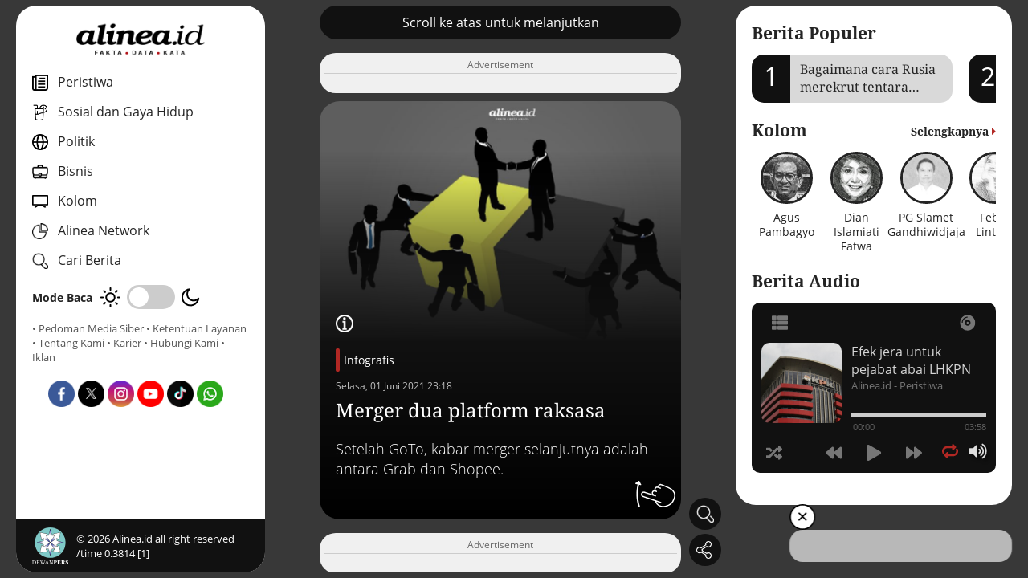

--- FILE ---
content_type: text/html; charset=UTF-8
request_url: https://www.alinea.id/infografis/merger-dua-platform-raksasa-b2c4u93Ed
body_size: 73506
content:
<!DOCTYPE html>
<html lang="id">

<head>
  <meta charset="UTF-8">
  <meta name="viewport" content="width=device-width, initial-scale=1.0">
  <meta http-equiv="Content-Type" content="text/html; charset=utf-8" />
  <title>Merger dua platform raksasa</title>
  <meta name="author" content="Alinea" />
  <meta name="description" content="Setelah GoTo, kabar merger selanjutnya adalah antara Grab dan Shopee." />
  <meta name="keywords" content="Fakta, Data, Kata, Alinea" />
  <meta name="robots" content="index,follow"/>
  <meta name="googlebot" content="index,follow"/>
  <meta name="googlebot-news" content="index,follow" />
  <meta name="google-site-verification" content="A8U6Au2Sw8AJbKpWwZt8ltEdtGQnnobcdjsEQmttmts" />
  <meta name="format-detection" content="telephone=no" />
  <meta name="thumbnail" content="https://www.alinea.id/assets/img/share.png" />
  <link rel="icon" href="https://www.alinea.id/assets/img/favicon.ico" type="image/x-icon">

  <link rel="shortcut icon" href="https://www.alinea.id/assets/img/favicon.ico" type="image/x-icon">
  <meta property="og:image" content="https://www.alinea.id/assets/img/favicon.ico">
  <link rel="apple-touch-icon" sizes="180x180" href="https://www.alinea.id/assets/img/favicon.ico">


  <!-- CANONICAL -->
  <link rel="canonical" href="https://www.alinea.id/infografis/merger-dua-platform-raksasa-b2c4u93Ed" />
  <!-- RSS & FEED -->
  <link rel="alternate" title="Berita Alinea.id Rss Feed" href="https://www.alinea.id/rss" type="application/rss+xml" />
    <!-- AMP -->
    <link rel="amphtml" href="https://www.alinea.id/amp/infografis/merger-dua-platform-raksasa-b2c4u93Ed" />
  
  <!-- FACEBOOK -->
  <meta property="fb:pages" content="1624817954226397" />
  <meta property="fb:app_id" content="1487263541341671" />
  <meta property="og:type" content="article" />
  <meta property="og:url" content="https://www.alinea.id/infografis/merger-dua-platform-raksasa-b2c4u93Ed" />
  <meta property="og:title" content="Merger dua platform raksasa" />
  <meta property="og:image" content="https://static.alinea.id/2021/06/01/110291/merger-dua-platform-raksasa-c7l6UosVRb.jpg" />
  <meta property="og:site_name" content="https://www.alinea.id" />
  <meta property="og:description" content="Setelah GoTo, kabar merger selanjutnya adalah antara Grab dan Shopee." />
  <meta property="article:author" content="https://www.facebook.com/alineadotid" />
  <meta property="article:publisher" content="https://www.facebook.com/alineadotid" />
  <meta property="og:image:width" content="600">
  <meta property="og:image:height" content="315">
  <!-- TWITTER-->
  <meta name="twitter:card" content="summary_large_image" />
  <meta name="twitter:site" content="@alineaid" />
  <meta name="twitter:creator" content="@alineaid">
  <meta name="twitter:title" content="Merger dua platform raksasa" />
  <meta name="twitter:description" content="Setelah GoTo, kabar merger selanjutnya adalah antara Grab dan Shopee." />
  <meta name="twitter:image:src" content="https://static.alinea.id/2021/06/01/110291/merger-dua-platform-raksasa-c7l6UosVRb.jpg" />
  <link rel="stylesheet" href="https://www.alinea.id/assets/plugin/swiperjs/swiper-bundle.min.css" /> 
  <!-- Right Player  -->
  <link rel="stylesheet" href="https://www.alinea.id/assets/audio-player/css/perfect-scrollbar.css" media="all">
  <link rel="stylesheet" href="https://www.alinea.id/assets/audio-player/css/_global.css" media="all">
  <link rel="stylesheet" href="https://www.alinea.id/assets/audio-player/css/art-narrow.css" media="all">
  <link rel="stylesheet" href="https://www.alinea.id/assets/css/app.css?v=001-a" />

  <script type="application/ld+json">
  {
      "@context": "https://schema.org",
      "@type": "Organization", 
      "name": "Alinea ID",
      "alternateName": "alinea",
      "description": "Fakta, Data, Kata",
      "url": "https://www.alinea.id",
      "image": {
          "@type": "ImageObject",
          "url": "https://www.alinea.id/assets/img/share.png",
          "width": 600,
          "height": 315
        },
      "logo": {
              "@type": "ImageObject",
              "url": "https://www.alinea.id/assets/img/logo.png",
              "width": 394,
              "height": 106
      },
      "address": {
          "@type": "PostalAddress",
          "addressLocality": "Jakarta, Indonesia",
          "streetAddress": "Gedung Office Citadel Unit G Jl. Dewi Sartika No.3, RT.11/RW.7, Cililitan Kec. Kramat Jati, Kota Jakarta Timur 13640 Indonesia"
      },
      "email": "hi@alinea.id",
      "telephone": "+6221 7193701",
      "sameAs": [
          "https://www.facebook.com/AlineadotID",
          "https://twitter.com/AlineadotID",
          "https://instagram.com/AlineadotID",
          "https://www.youtube.com/channel/UCaF55vCkmll2wOOv6Q62BGg"
      ]
  }
  </script>
  <script type="application/ld+json">  
  {
      "@context":"http://schema.org",
      "@type":"WebSite",
      "url":"https://www.alinea.id",
      "potentialAction":{
          "@type":"SearchAction",
          "target":"https://www.alinea.id/search?q={search_term_string}",
          "query-input":"required name=search_term_string"
      }
  }
  </script>

  <!-- Google Tag Manager -->
  <script>(function(w,d,s,l,i){w[l]=w[l]||[];w[l].push({'gtm.start':
  new Date().getTime(),event:'gtm.js'});var f=d.getElementsByTagName(s)[0],
  j=d.createElement(s),dl=l!='dataLayer'?'&l='+l:'';j.async=true;j.src=
  'https://www.googletagmanager.com/gtm.js?id='+i+dl;f.parentNode.insertBefore(j,f);
  })(window,document,'script','dataLayer','GTM-TJJZVRK');</script>
  <!-- End Google Tag Manager -->

  <!-- NOTIF -->
  <link rel="manifest" href="https://www.alinea.id/manifest.json" />   
  <script src="https://cdn.onesignal.com/sdks/OneSignalSDK.js" async></script>
  <script>
      var OneSignal = window.OneSignal || [];
      OneSignal.push(["init", {
      appId: "eb61d41a-1672-43d9-a352-a4daec55a271", 
      autoRegister: false,
      notifyButton: {
      enable: false 
      },
      promptOptions: {
      actionMessage: "Dapatkan Info terbaru dengan aktifkan notifikasi Alinea.id",
      acceptButtonText: "Ya",
      cancelButtonText: "Lain Kali"
      },
      welcomeNotification: {
      "title": "Alinea.id",
      "message": "Terima kasih sudah mengaktifkan notifikasi",
      }
      }]);
          OneSignal.push(function() {
          OneSignal.showHttpPrompt();
      });
  </script>
  <script async src='https://propsid.b-cdn.net/gpt/alinea.js' ></script>

</head>


<body class="">
  
<!-- Google Tag Manager (noscript) -->
<noscript><iframe src="https://www.googletagmanager.com/ns.html?id=GTM-TJJZVRK" height="0" width="0" style="display:none;visibility:hidden"></iframe></noscript>
<!-- End Google Tag Manager (noscript) -->

<div class="webcontainer">
    
    <section class="sideleft">
    <div class="sidewrap">
    <div class="navclose">
      <img src="https://www.alinea.id/assets/img/icon-close-white.png" alt="close icon">
    </div>
      <div class="navmenu">
        <div class="logo"><a href="https://www.alinea.id"><img src="https://www.alinea.id/assets/img/logo.png" alt="logo"></a></div>
        <div class="navmenu__body">
          <nav class="nav">
            <ul>
              
              <li>
                <a href="https://www.alinea.id/peristiwa"><img src="https://www.alinea.id/assets/img/icon-nav-peristiwa.png" alt="kanal peristiwa" class="navicon"> <span>Peristiwa</span></a>          
              </li>

              <li>
                <a href="https://www.alinea.id/gaya-hidup"><img src="https://www.alinea.id/assets/img/icon-nav-sosial.png" alt="kanal sosial gaya hidup" class="navicon"> <span>Sosial dan Gaya Hidup</span></a>          
              </li>

              <li>
                <a href="https://www.alinea.id/politik"><img src="https://www.alinea.id/assets/img/icon-nav-politik.png" alt="kanal politik" class="navicon"> <span>Politik</span></a>          
              </li>

              <li>
                <a href="https://www.alinea.id/bisnis"><img src="https://www.alinea.id/assets/img/icon-nav--ekonomi.png" alt="kanal bisnis" class="navicon"> <span>Bisnis </span></a>          
              </li>

              <li>
                <a href="https://www.alinea.id/kolom"><img src="https://www.alinea.id/assets/img/icon-nav-kolom.png" alt="kanal kolom" class="navicon"> <span>Kolom</span></a>          
              </li>

              <li class="networks-link">
                <a><img src="https://www.alinea.id/assets/img/icon-nav-network.png" alt="jejaring alinea" class="navicon"> <span>Alinea Network</span></a>          
                <div class="networks">
                  <ul>
                    <li><a href="https://tek.id" target="_blank"><img src="https://www.alinea.id/assets/img/network-tek.id.png" alt="tek.id"></a></li>
                    <li><a href="https://jurnaljabar.id" target="_blank"><img src="https://www.alinea.id/assets/img/network-jurnal-jabar.png" alt="jurnaljabar.id"></a></li>
                    <li><a href="https://jatimpos.id" target="_blank"><img src="https://www.alinea.id/assets/img/network-jatimpos.png" alt="jatimpos.id"></a></li>
                    <li><a href="https://posjateng.id" target="_blank"><img src="https://www.alinea.id/assets/img/network-posjateng.png" alt="posjateng.id"></a></li>
                  </ul>
                </div>
              </li>

              <li class="js-cari">
                <a><img src="https://www.alinea.id/assets/img/icon-cari.png" alt="icon pencarian" class="navicon"> <span>Cari Berita</span></a>          
              </li>


            </ul>


          </nav>

          <div class="mode">
            <span>Mode Baca</span>
            <div class="mode__switch">
              <!-- day  -->
              <span class="mode__day"><img src="https://www.alinea.id/assets/img/mode-day.png" alt="mode"></span> 
              <!-- switch  -->
              <div class="checkbox-switch">
                <input type="checkbox" id="switch">
                <label for="switch"></label>
              </div>
              <!-- night  -->
              <span class="mode__night"><img src="https://www.alinea.id/assets/img/mode-night.png" alt="mode"></span>            
              
            </div>
          </div>

          <div class="footlink">
            <a href="https://www.alinea.id/mediasiber">• Pedoman Media Siber</a>
            <a href="https://www.alinea.id/ketentuanlayanan">• Ketentuan Layanan</a>
            <a href="https://www.alinea.id/about">• Tentang Kami</a>
            <a href="https://www.alinea.id/karir">• Karier</a>
            <a href="https://www.alinea.id/contact">• Hubungi Kami</a>
            <a href="https://ads.alinea.id">• Iklan</a>
          </div>
          
          <div class="sosmedlist">
            <ul>
              <li><a href="https://www.facebook.com/alineadotid" target="_blank"><img src="https://www.alinea.id/assets/img/icon-sosmed-fb.png" alt="fb"><span style="display:none">Facebook</span></a></li>
              <li><a href="https://x.com/alineadotid" target="_blank"><img src="https://www.alinea.id/assets/img/icon-sosmed-x.png" alt="fb"><span style="display:none">X</span></a></li>
              <li><a href="https://www.instagram.com/alineadotid/" target="_blank"><img src="https://www.alinea.id/assets/img/icon-sosmed-ig.png" alt="fb"><span style="display:none">Instagram</span></a></li>
              <li><a href="https://www.youtube.com/@alineaid" target="_blank"><img src="https://www.alinea.id/assets/img/icon-sosmed-yt.png" alt="fb"><span style="display:none">Youtube</span></a></li>
              <li><a href="https://www.tiktok.com/@alineadotid?lang=id-ID" target="_blank"><img src="https://www.alinea.id/assets/img/icon-sosmed-tt.png" alt="fb"><span style="display:none">Tiktok</span></a></li>
              <li><a href="https://whatsapp.com/channel/0029VaiIX5hEquiN0Y45m23p" target="_blank"><img src="https://www.alinea.id/assets/img/icon-sosmed-wa.png" alt="fb"><span style="display:none">WA Channel</span></a></li>
            </ul>
          </div>

        </div>
      
      
        <footer>
          <div class="logodewan"><img src="https://www.alinea.id/assets/img/logo-dewanpers.png" alt="dewan pers"></div>
                    <div class="copyright">&copy; <span id="tahunini"></span> Alinea.id all right reserved /time 0.3814 [1]</div>
        </footer>

      </div>
    </div>
  </section>

<div class="caripop">
  <form action="https://www.alinea.id/search" method="get">
  <div class="caripop__overlay"></div>
  <div class="caripop__content">
    <div class="cariform">
      <div class="cariform__input"><input type="text" placeholder="Cari Berita / Artikel" name="q"></div>
      <div class="cariform__button"><button type="submit"><img src="https://www.alinea.id/assets/img/icon-cari.png" alt="img"></button></div>
      <div class="cariform__close"><img src="https://www.alinea.id/assets/img/icon-close-white.png" alt="close icon"></div>
    </div>
  </div>
  </form>
</div>
    
    <main class="maincontent longcontent">
    <div id="hap-wrapper"></div>
    <div class="maincontent__inner">
        <!-- ==== Card config ==== -->
        <div class="static">
            <div class="static__inner">

                <!-- Scroll Untuk Lanjut Label-->
                <div class="swiper-slide section-autoheight">
                    <div class="xswiper xswiper-fullwidth">
                    <div class="xswiper__content">
                        <div class="btn-black">Scroll ke atas untuk melanjutkan</div> 
                    </div>
                    </div>
                </div>

                <div class="swiper-slide section-ads " id="adsdetail1" style="border-radius:20px;">
                    <div class="xswiper__content">
                        <div class="xswiper--bg">
                            <div class="ads-v2">
                            <!-- image ads here  -->
                            </div>
                        </div>
                    </div>
                </div>


        
                                    
                    
                                            <div class="xswiper xswiper--detail ">
    <div class="xswiper__content">
        <a class="xswiper__pic">
                    <div class="xswiper__picwrap">
                <img src="https://www.alinea.id/assets/img/template/card/card2.png" srcset="https://static.alinea.id//2021/06/01/110291/merger-dua-platform-raksasa-64j6ToApZ5.jpg" loading="lazy" alt="Ilustrasi Alinea.id/Bagus Priyo." />
            </div>
        </a>
        <div class="xswiper__text">
            
            <div class="detailcaption">
                <div class="detailcaption__icon"><img src="https://www.alinea.id/assets/img/icon-caption.png" alt="icon caption"></div>
                <div class="detailcaption__text">
                <span>Ilustrasi Alinea.id/Bagus Priyo.</span>
                </div>
            </div> 
            
            <div class="ornamen">
                <div class="orn1"></div>
                <div class="orn2"></div>
                <div class="orn3"></div>
                <div class="orn4"></div>
                <div class="orn5"></div>
            </div>

            <div class="kategori">
                <a href="https://www.alinea.id/infografis">Infografis</a> 
                <div class="frontdate">Selasa, 01 Juni 2021 23:18</div>
            </div>
            <a class="xswiper__info">
                <h1 class="xswiper__title">Merger dua platform raksasa</h1>
            </a>
            <div class="xswiper__summary">
                Setelah GoTo, kabar merger selanjutnya adalah antara Grab dan Shopee.
            </div>
        </div>
        <div class="floaticon floaticon--swipevz floaticon--detail">
            <img src="https://www.alinea.id/assets/img/icon-swipe-up.png" alt="swipe">
        </div>
        <div class="xswiper__icon">
       
        </div>
    </div>
</div>                    
                    <div class="swiper-slide section-ads" id="adsdetail2" style="border-radius:20px;">
                        <div class="xswiper__content">
                            <div class="xswiper--bg">
                                <div class="ads-v2">
                                <!-- image ads here  -->
                                </div>
                            </div>
                        </div>
                    </div>

                    
                    <div class="static__slide xswiper--bg ">
                        <p>Dua platform raksasa Gojek dan Tokopedia telah mengumumkan aksi merger keduanya. Setelah perundingan sekitar empat bulan, kedua aplikasi bercorak hijau ini akhirnya sepakat bergabung dan membentuk entitas bersama bernama GoTo.</p>

<p>Di sisi lain, dengan adanya GoTo praktis akan membuat persaingan bisnis digital di Indonesia akan semakin mengerucut. Sebab, dalam ekosistem ekonomi digital nasional nantinya hanya akan menyisakan pemain-pemain besar saja, seperti GoTo, Shopee, serta kolaborasi usaha dari Grab, Ovo, dan EMTEK. Dominasi tiga konglomerasi ini akan menyulitkan perusahaan lain untuk berkembang.</p>

<p>&quot;Dampak negatifnya, penguasaan pasar dilakukan oleh tiga grup besar. Perusahaan selain tiga grup ini akan sulit masuk. Karena pemilik modal akan lebih melirik perusahaan yang sudah besar,&quot; jelas Kepala Center of Innovation and Digital Economy Indef Nailul Huda, kepada&nbsp;<em>Alinea.id</em>, melalui sambungan telepon, Sabtu (29/5).</p>

<p>Setelah GoTo, santer terdengar merger selanjutnya akan terjadi antara Grab dan Shopee. <em>Alinea.id mengulas peluang merger kedua platform besar itu&nbsp;dalam artikel <a href="https://www.alinea.id/bisnis/setelah-goto-akankah-perkawinan-grab-shopee-terwujud-b2c3l93Du">ini.</a></em></p>

<p><img alt="Ilustrasi Alinea.id/Bagus Priyo." src="https://img.alinea.id/img/library/library-2021-03/images/bisnis/goto-01.jpg" style="width: 100%;" /></p>


                        <div class="adsdetail3" id="adsdetail3">
                            <!-- ads here  -->
                        </div>

                    </div>

                    

                    <div class="static__slide">
                        <div class="artikelend">
    <div class="artikelend__body">
        <div class="written__reporter">
                <div class="reporter">
            <div class="reporter__left">
            <div class="reporter__pic">
                <img src="https://static.alinea.id/author/qonita-azzahra-kDGKYM7EfY.jpg" alt="img">
            </div>
            <div class="reporter__text">
                <div class="reporter__nama">Qonita Azzahra</div>
                                                      <div class="reporter__position">Reporter</div>
                                              </div>
            </div>
            <div class="reporter__right">
            <a class="reporter__more" href="https://www.alinea.id/me/qonita-azzahra">Artikel lainnya</a>
            </div>
        </div>
            
         
        </div>
        <div class="written__editor">
        <div class="reporter">
            <div class="reporter__left">
            <div class="reporter__pic">
                <img src="https://static.alinea.id/author/kartika-runiasari-tHjCaBlnO3.jpg" alt="img">
            </div>
            <div class="reporter__text">
                <div class="reporter__nama">Kartika Runiasari</div>
                                  <div class="reporter__position">Editor</div>
                            </div>
            </div>
            <div class="reporter__right">
            <a class="reporter__more" href="https://www.alinea.id/me/kartika-runiasari">Artikel lainya</a>
            </div>
        </div>
        </div>
    </div>
</div>                    </div>

                    <div class="swiper-slide section-ads" id="adsdetail4" style="border-radius:20px;">
                        <div class="xswiper__content">
                            <div class="xswiper--bg">
                                <div class="ads-v2">
                                <!-- image ads here  -->
                                </div>
                            </div>
                        </div>
                    </div>

                    <div class="static__slide">
                        <div class="tag">
    <h2 class="section-title">Tag Terkait</h2>
    <div class="tag__row">
                    <a href="https://www.alinea.id/tag/merger-dan-akuisisi" class="tag__col">
            <h3>#Merger dan akuisisi</h3>
            </a>
                    <a href="https://www.alinea.id/tag/tokopedia" class="tag__col">
            <h3>#Tokopedia</h3>
            </a>
                    <a href="https://www.alinea.id/tag/gojek" class="tag__col">
            <h3>#GoJek</h3>
            </a>
                    <a href="https://www.alinea.id/tag/goto" class="tag__col">
            <h3>#GoTo</h3>
            </a>
                    <a href="https://www.alinea.id/tag/shopee" class="tag__col">
            <h3>#Shopee</h3>
            </a>
                    <a href="https://www.alinea.id/tag/grab" class="tag__col">
            <h3>#Grab</h3>
            </a>
                    <a href="https://www.alinea.id/tag/digital" class="tag__col">
            <h3>#digital</h3>
            </a>
            </div>
</div>                    </div>



                    <div class="static__slide bg-yellow">
                        <div class="followsosmed">
  <div class="followsosmed__desc">
    <p><strong>Untuk informasi menarik lainnya,</strong><br/> <i>follow</i> akun media sosial Alinea.id</p>
  </div>

  <div class="sosmedlist">
    <ul>
      <li><a href="https://www.facebook.com/alineadotid" target="_blank"><img src="https://www.alinea.id/assets/img/icon-sosmed-fb.png" alt="fb"><span style="display:none">Facebook</span></a></li>
      <li><a href="https://x.com/alineadotid" target="_blank"><img src="https://www.alinea.id/assets/img/icon-sosmed-x.png" alt="fb"><span style="display:none">X</span></a></li>
      <li><a href="https://www.instagram.com/alineadotid/" target="_blank"><img src="https://www.alinea.id/assets/img/icon-sosmed-ig.png" alt="fb"><span style="display:none">Instagram</span></a></li>
      <li><a href="https://www.youtube.com/@alineaid" target="_blank"><img src="https://www.alinea.id/assets/img/icon-sosmed-yt.png" alt="fb"><span style="display:none">Youtube</span></a></li>
      <li><a href="https://www.tiktok.com/@alineadotid?lang=id-ID" target="_blank"><img src="https://www.alinea.id/assets/img/icon-sosmed-tt.png" alt="fb"><span style="display:none">Tiktok</span></a></li>
      <li><a href="https://whatsapp.com/channel/0029VaiIX5hEquiN0Y45m23p" target="_blank"><img src="https://www.alinea.id/assets/img/icon-sosmed-wa.png" alt="fb"><span style="display:none">WA Channel</span></a></li>
    </ul>
  </div>

  
</div>                    </div>


                    <div class="swiper-slide section-ads" id="adsdetail5" style="border-radius:20px;">
                        <div class="xswiper__content">
                            <div class="xswiper--bg">
                                <div class="ads-v2">
                                <!-- image ads here  -->
                                </div>
                            </div>
                        </div>
                    </div>
                    

                                        <div class="static__slide">
                        <div class="terkait">
  <h2 class="section-title">Berita Terkait</h2>
  <div class="terkait__row">
                <div class="box1">
        <div class="box1__img">
          <a href="https://www.alinea.id/bisnis/ct-pastikan-tak-menggabungkan-allo-bank-dengan-bank-mega-b2fdo9A3S">
            <img src="https://static.alinea.id//2022/01/11/132057/ct-pastikan-tak-akan-menggabungkan-allow-bank-dengan-bank-mega-qwXMxB4Mx9.jpg" alt="img">
          </a>
        </div>
        <div class="box1__title">
          <div class="frontdate">
            <a class="colormain" href="https://www.alinea.id/bisnis">Bisnis</a> - 
            Selasa, 11 Januari 2022 15:28
          </div>
          <a href="https://www.alinea.id/bisnis/ct-pastikan-tak-menggabungkan-allo-bank-dengan-bank-mega-b2fdo9A3S">
            <h3>CT pastikan tak akan menggabungkan Allo Bank dengan Bank Mega</h3>
          </a>
        </div>
      </div>
                      <div class="box1">
        <div class="box1__img">
          <a href="https://www.alinea.id/bisnis/menkominfo-setujui-merger-indosat-dan-hutchison-3-b2fdh9AtY">
            <img src="https://static.alinea.id//2022/01/04/131453/menkominfo-setujui-merger-indosat-dan-hutchison-3-UKE0KWVFE9.jpg" alt="img">
          </a>
        </div>
        <div class="box1__title">
          <div class="frontdate">
            <a class="colormain" href="https://www.alinea.id/bisnis">Bisnis</a> - 
            Selasa, 04 Januari 2022 18:51
          </div>
          <a href="https://www.alinea.id/bisnis/menkominfo-setujui-merger-indosat-dan-hutchison-3-b2fdh9AtY">
            <h3>Menkominfo setujui merger Indosat dan Hutchison 3</h3>
          </a>
        </div>
      </div>
                      <div class="box1">
        <div class="box1__img">
          <a href="https://www.alinea.id/bisnis/merger-indosat-dan-tri-peluang-investor-raih-cuan-di-2022-b2cFD9Al1">
            <img src="https://static.alinea.id//2021/12/30/130933/merger-indosat-dan-tri-peluang-investor-raih-cuan-di-awal-2022-9F3TtdZ8IH.jpg" alt="img">
          </a>
        </div>
        <div class="box1__title">
          <div class="frontdate">
            <a class="colormain" href="https://www.alinea.id/bisnis">Bisnis</a> - 
            Rabu, 29 Desember 2021 22:47
          </div>
          <a href="https://www.alinea.id/bisnis/merger-indosat-dan-tri-peluang-investor-raih-cuan-di-2022-b2cFD9Al1">
            <h3>Merger Indosat dan Tri, peluang investor raih cuan di awal 2022</h3>
          </a>
        </div>
      </div>
                      <div class="box1">
        <div class="box1__img">
          <a href="https://www.alinea.id/bisnis/setelah-goto-akankah-perkawinan-grab-shopee-terwujud-b2c3l93Du">
            <img src="https://static.alinea.id//2021/05/31/110247/setelah-goto-akankah-perkawinan-grab-shopee-terwujud-nA2AkRm779.jpg" alt="img">
          </a>
        </div>
        <div class="box1__title">
          <div class="frontdate">
            <a class="colormain" href="https://www.alinea.id/bisnis">Bisnis</a> - 
            Senin, 31 Mei 2021 18:05
          </div>
          <a href="https://www.alinea.id/bisnis/setelah-goto-akankah-perkawinan-grab-shopee-terwujud-b2c3l93Du">
            <h3>Setelah GoTo, akankah perkawinan Grab-Shopee terwujud?</h3>
          </a>
        </div>
      </div>
            </div>
</div>                    </div>
                    
                     
                
            </div>
            <!-- Add Pagination -->
                        <div class="sharethis">
                <div class="sharethis__inner">
                    <div class="sharethis__overlay"></div>
                    <div class="sharethis__wrap">
                        <div class="sharethis__top">Bagikan : </div>
                        <div class="sharethis__close">&times;</div>
                        <div class="sharethis__bottom">
                            <div class="sosmedlist">
                                <ul>
                                                                    <li class="share_fb" data-id="110291" data-url="https://www.alinea.id/infografis/merger-dua-platform-raksasa-b2c4u93Ed" data-title="Merger dua platform raksasa" ><img src="https://www.alinea.id/assets/img/icon-sosmed-fb.png" alt="fb"><span style="display:none">Facebook</span></li>
                                    <li class="share_xx" data-id="110291" data-url="https://www.alinea.id/infografis/merger-dua-platform-raksasa-b2c4u93Ed" data-title="Merger dua platform raksasa" ><img src="https://www.alinea.id/assets/img/icon-sosmed-x.png" alt="fb"><span style="display:none">X</span></li>
                                    <li class="share_ln" data-id="110291" data-url="https://www.alinea.id/infografis/merger-dua-platform-raksasa-b2c4u93Ed" data-title="Merger dua platform raksasa" ><img src="https://www.alinea.id/assets/img/icon-sosmed-linkedin.png" alt="fb"><span style="display:none">Linkedin</span></li>
                                    <li class="share_wa" data-id="110291" data-url="https://www.alinea.id/infografis/merger-dua-platform-raksasa-b2c4u93Ed" data-title="Merger dua platform raksasa" ><img src="https://www.alinea.id/assets/img/icon-sosmed-wa.png" alt="fb"><span style="display:none">WA</span></li> 
                                    <li class="copylink" data-id="110291" data-url="https://www.alinea.id/infografis/merger-dua-platform-raksasa-b2c4u93Ed" data-title="Merger dua platform raksasa"><a><img src="https://www.alinea.id/assets/img/icon-sosmed-copylink.png" alt="copylink"><span style="display:none">Copy Link</span></a></li>
                                </ul>
                            </div>
                        </div>
                    </div>
                </div>
            </div>
        </div>

        <!-- Add Navigation Arrows -->
        
        <!-- Floating Button  -->
        <div class="floatmenu">
                        <div class="carifloating">
                <div class="xsicon js-cari floatmenu__box">
                    <div class="xsicon__img"><img src="https://www.alinea.id/assets/img/icon-cari.png" alt="cari"></div>
                </div>
            </div>
            <div class="sharefloating">
                <div class="xsicon js-sharethis floatmenu__box">
                    <div class="xsicon__img"><img src="https://www.alinea.id/assets/img/icon-bagikan.png" alt="bagikan"></div>
                </div>
            </div>
        </div>

        <div class="js-popup">
            <div class="popup-content">
                <span class="close-btn">&times;</span>
                <div class="xoverflow-html"><!-- clicked xoverflow html goes here --></div>
            </div>
        </div>

    </div>


    <div class="mobilemenu">
        <div class="mobilemenu__wrap">
            <nav class="mobilemenu__nav">
            <ul>
                <li><div class="menuicon menuicon-burger"><img src="https://www.alinea.id/assets/img/icon-menu.png" alt="home"></div></li>
                <li><div class="menuicon menuicon-home"><a href="https://www.alinea.id"><img src="https://www.alinea.id/assets/img/icon-home.png" alt="home"></a></div></li>
                <li><div class="menuicon menuicon-audio"><img src="https://www.alinea.id/assets/img/icon-podcast.png" alt="home"></div></li>
            </ul>
            </nav>
        </div>
    </div>

  </main>

    
    <aside class="sideright">
    <div class="sidewrap">
    <div class="navclose">
      <img src="https://www.alinea.id/assets/img/icon-close-white.png" alt="close icon">
    </div>
          <div class="section-popular sr-section">
        <h2 class="headline__title c-black">Berita Populer</h2>
        <div class="section-popular__slider">
          <div class="popular-swiper swiper-container">
            <div class="swiper-wrapper">
                          <div class="swiper-slide">
                <a href="https://www.alinea.id/peristiwa/bagaimana-cara-rusia-merekrut-tentara-bayaran-b2nrf9RTJ" class="popslider">
                  <div class="popslider__number">1</div>
                  <h3 class="popslider__title">
                    <div class="max2line">Bagaimana cara Rusia merekrut tentara bayaran?</div>
                  </h3>
                </a>
              </div>
                          <div class="swiper-slide">
                <a href="https://www.alinea.id/peristiwa/krisis-ekonomi-indonesia-bisa-terjadi-pada-2026-dan-2027-b2nzx9SgO" class="popslider">
                  <div class="popslider__number">2</div>
                  <h3 class="popslider__title">
                    <div class="max2line">Krisis ekonomi Indonesia bisa terjadi pada 2026 dan 2027</div>
                  </h3>
                </a>
              </div>
                          <div class="swiper-slide">
                <a href="https://www.alinea.id/bisnis/berkuasa-satu-dekade-kelebihan-dan-kekurangan-jokowi-b2kCS9QwX" class="popslider">
                  <div class="popslider__number">3</div>
                  <h3 class="popslider__title">
                    <div class="max2line">Berkuasa satu dekade, kelebihan dan kekurangan Jokowi</div>
                  </h3>
                </a>
              </div>
                          <div class="swiper-slide">
                <a href="https://www.alinea.id/peristiwa/apa-yang-terjadi-jika-ijazah-jokowi-terbukti-palsu-b2nme9RzH" class="popslider">
                  <div class="popslider__number">4</div>
                  <h3 class="popslider__title">
                    <div class="max2line">Apa yang terjadi jika ijazah Jokowi terbukti palsu?</div>
                  </h3>
                </a>
              </div>
                          <div class="swiper-slide">
                <a href="https://www.alinea.id/gaya-hidup/aku-baca-broken-strings-karena-viral-dan-aku-tidak-siap-b2pOe9Sh2" class="popslider">
                  <div class="popslider__number">5</div>
                  <h3 class="popslider__title">
                    <div class="max2line">Aku baca Broken Strings karena viral, dan aku tidak siap</div>
                  </h3>
                </a>
              </div>
                        </div>
          </div>
        </div>
      </div>
    
          <div class="section-kolom sr-section">
        <h2 class="headline__title c-black">
          <span>Kolom</span>
          <a class="morefloatright" href="https://www.alinea.id/kolom"> <span>Selengkapnya</span> <i class="fas fa-caret-right"></i></a>
        </h2>
        <div class="section-kolom__slider">
          <div class="kolom-swiper swiper-container">
            <div class="swiper-wrapper">
                                    <div class="swiper-slide">
                        <a href="https://www.alinea.id/me/agus-pambagyo" class="kolomslider">
                        <div class="kolomslider__pic"><img src="https://static.alinea.id//author/agus-pambagyo-iaeUZLufqy.jpg" alt="Agus Pambagyo"></div>
                        <div class="kolomslider__name">Agus Pambagyo</div>
                        </a>
                    </div>

                                    <div class="swiper-slide">
                        <a href="https://www.alinea.id/me/dian-islamiati-fatwa" class="kolomslider">
                        <div class="kolomslider__pic"><img src="https://static.alinea.id//author/dian-islamiati-fatwa-9HuVJOG4fY.jpg" alt="Dian Islamiati Fatwa"></div>
                        <div class="kolomslider__name">Dian Islamiati Fatwa</div>
                        </a>
                    </div>

                                    <div class="swiper-slide">
                        <a href="https://www.alinea.id/me/pg-slamet-gandhiwidjaja" class="kolomslider">
                        <div class="kolomslider__pic"><img src="https://static.alinea.id//author/pg-slamet-gandhiwidjaja-NlntP.jpg" alt="PG Slamet Gandhiwidjaja"></div>
                        <div class="kolomslider__name">PG Slamet Gandhiwidjaja</div>
                        </a>
                    </div>

                                    <div class="swiper-slide">
                        <a href="https://www.alinea.id/me/febby-lintang" class="kolomslider">
                        <div class="kolomslider__pic"><img src="https://static.alinea.id//author/febby-lintang-wkGppZlXkF.jpg" alt=" Febby Lintang"></div>
                        <div class="kolomslider__name"> Febby Lintang</div>
                        </a>
                    </div>

                                    <div class="swiper-slide">
                        <a href="https://www.alinea.id/me/chappy-hakim" class="kolomslider">
                        <div class="kolomslider__pic"><img src="https://static.alinea.id//author/chappy-hakim-8L8HC2ZdvF.jpg" alt="Chappy Hakim"></div>
                        <div class="kolomslider__name">Chappy Hakim</div>
                        </a>
                    </div>

                                    <div class="swiper-slide">
                        <a href="https://www.alinea.id/me/muhammad-iqbal" class="kolomslider">
                        <div class="kolomslider__pic"><img src="https://static.alinea.id//author/muhammad-iqbal-WIGUjCINcB.jpg" alt=" Muhammad Iqbal"></div>
                        <div class="kolomslider__name"> Muhammad Iqbal</div>
                        </a>
                    </div>

                                    <div class="swiper-slide">
                        <a href="https://www.alinea.id/me/fithra-faisal-hastiadi" class="kolomslider">
                        <div class="kolomslider__pic"><img src="https://static.alinea.id//author/fithra-faisal-hastiadi-kqRCPey9Rh.jpg" alt="Fithra Faisal Hastiadi"></div>
                        <div class="kolomslider__name">Fithra Faisal Hastiadi</div>
                        </a>
                    </div>

                                    <div class="swiper-slide">
                        <a href="https://www.alinea.id/me/tauhid-nur-azhar" class="kolomslider">
                        <div class="kolomslider__pic"><img src="https://static.alinea.id//author/tauhid-nur-azhar-KvY78rlgap.jpg" alt="Tauhid Nur Azhar"></div>
                        <div class="kolomslider__name">Tauhid Nur Azhar</div>
                        </a>
                    </div>

                                    <div class="swiper-slide">
                        <a href="https://www.alinea.id/me/acep-iwan-saidi" class="kolomslider">
                        <div class="kolomslider__pic"><img src="https://static.alinea.id//author/acep-iwan-saidi-w82R599cm3.jpg" alt="Acep Iwan Saidi"></div>
                        <div class="kolomslider__name">Acep Iwan Saidi</div>
                        </a>
                    </div>

                                    <div class="swiper-slide">
                        <a href="https://www.alinea.id/me/rusdianto" class="kolomslider">
                        <div class="kolomslider__pic"><img src="https://static.alinea.id//author/rusdianto-KJPxIij4HW.jpg" alt="Rusdianto"></div>
                        <div class="kolomslider__name">Rusdianto</div>
                        </a>
                    </div>

                 
          
            </div>
          
            
          </div>


        </div>
      </div>
          
<!-- ================================================================================================================================  -->
<div class="section-audio sr-section">
  <h2 class="headline__title c-black">Berita Audio</h2> 

  <!-- player code -->
  <div id="hap-wrapper2" class="hap-art-narrow hap-art-narrow-dark">

    <div class="hap-player-outer">

      <div class="hap-wrapper-inner">

        <div class="hap-playlist-holder">

          <div class="hap-playlist-filter-msg"><span>NOTHING FOUND!</span></div>

          <div class="hap-bottom-bar">

            <input class="hap-search-filter" type="text" placeholder="Search..">

            <button type="button" class="hap-sort-alpha hap-btn-reset hap-contr-btn">
              <span class="hap-btn hap-btn-sort-alpha-up" data-tooltip="Title sort desc">
                <svg role="img" viewBox="0 0 448 512">
                  <path
                    d="M16 160h48v304a16 16 0 0 0 16 16h32a16 16 0 0 0 16-16V160h48c14.21 0 21.38-17.24 11.31-27.31l-80-96a16 16 0 0 0-22.62 0l-80 96C-5.35 142.74 1.78 160 16 160zm400 128H288a16 16 0 0 0-16 16v32a16 16 0 0 0 16 16h56l-61.26 70.45A32 32 0 0 0 272 446.37V464a16 16 0 0 0 16 16h128a16 16 0 0 0 16-16v-32a16 16 0 0 0-16-16h-56l61.26-70.45A32 32 0 0 0 432 321.63V304a16 16 0 0 0-16-16zm31.06-85.38l-59.27-160A16 16 0 0 0 372.72 32h-41.44a16 16 0 0 0-15.07 10.62l-59.27 160A16 16 0 0 0 272 224h24.83a16 16 0 0 0 15.23-11.08l4.42-12.92h71l4.41 12.92A16 16 0 0 0 407.16 224H432a16 16 0 0 0 15.06-21.38zM335.61 144L352 96l16.39 48z">
                  </path>
                </svg>
              </span>
              <span class="hap-btn hap-btn-sort-alpha-down" data-tooltip="Title sort asc">
                <svg role="img" viewBox="0 0 448 512">
                  <path
                    d="M176 352h-48V48a16 16 0 0 0-16-16H80a16 16 0 0 0-16 16v304H16c-14.19 0-21.36 17.24-11.29 27.31l80 96a16 16 0 0 0 22.62 0l80-96C197.35 369.26 190.22 352 176 352zm240-64H288a16 16 0 0 0-16 16v32a16 16 0 0 0 16 16h56l-61.26 70.45A32 32 0 0 0 272 446.37V464a16 16 0 0 0 16 16h128a16 16 0 0 0 16-16v-32a16 16 0 0 0-16-16h-56l61.26-70.45A32 32 0 0 0 432 321.63V304a16 16 0 0 0-16-16zm31.06-85.38l-59.27-160A16 16 0 0 0 372.72 32h-41.44a16 16 0 0 0-15.07 10.62l-59.27 160A16 16 0 0 0 272 224h24.83a16 16 0 0 0 15.23-11.08l4.42-12.92h71l4.41 12.92A16 16 0 0 0 407.16 224H432a16 16 0 0 0 15.06-21.38zM335.61 144L352 96l16.39 48z">
                  </path>
                </svg>
              </span>
            </button>
            <button type="button" class="hap-playlist-close hap-btn-reset hap-contr-btn" data-tooltip="Back">
              <svg role="img" viewBox="0 0 448 512">
                <path
                  d="M190.5 66.9l22.2-22.2c9.4-9.4 24.6-9.4 33.9 0L441 239c9.4 9.4 9.4 24.6 0 33.9L246.6 467.3c-9.4 9.4-24.6 9.4-33.9 0l-22.2-22.2c-9.5-9.5-9.3-25 .4-34.3L311.4 296H24c-13.3 0-24-10.7-24-24v-32c0-13.3 10.7-24 24-24h287.4L190.9 101.2c-9.8-9.3-10-24.8-.4-34.3z">
                </path>
              </svg>
            </button>

          </div>

          <div class="hap-playlist-inner">
            <div class="hap-playlist-content"></div>
          </div>
         
        </div>

        <div class="hap-player-holder">

          <div class="hap-top-bar">

            <button type="button" class="hap-playlist-toggle hap-btn-reset hap-contr-btn" data-tooltip="Playlist">
              <svg role="img" viewBox="0 0 512 512">
                <path
                  d="M149.333 216v80c0 13.255-10.745 24-24 24H24c-13.255 0-24-10.745-24-24v-80c0-13.255 10.745-24 24-24h101.333c13.255 0 24 10.745 24 24zM0 376v80c0 13.255 10.745 24 24 24h101.333c13.255 0 24-10.745 24-24v-80c0-13.255-10.745-24-24-24H24c-13.255 0-24 10.745-24 24zM125.333 32H24C10.745 32 0 42.745 0 56v80c0 13.255 10.745 24 24 24h101.333c13.255 0 24-10.745 24-24V56c0-13.255-10.745-24-24-24zm80 448H488c13.255 0 24-10.745 24-24v-80c0-13.255-10.745-24-24-24H205.333c-13.255 0-24 10.745-24 24v80c0 13.255 10.745 24 24 24zm-24-424v80c0 13.255 10.745 24 24 24H488c13.255 0 24-10.745 24-24V56c0-13.255-10.745-24-24-24H205.333c-13.255 0-24 10.745-24 24zm24 264H488c13.255 0 24-10.745 24-24v-80c0-13.255-10.745-24-24-24H205.333c-13.255 0-24 10.745-24 24v80c0 13.255 10.745 24 24 24z">
                </path>
              </svg>
            </button>

            <div class="hap-top-bar-controls-right">

              <button type="button" class="hap-lyrics-toggle hap-btn-reset hap-contr-btn" data-tooltip="Lyrics">
                <svg viewBox="0 0 512 512">
                  <path
                    d="M464 32H48C21.49 32 0 53.49 0 80v352c0 26.51 21.49 48 48 48h416c26.51 0 48-21.49 48-48V80c0-26.51-21.49-48-48-48zm-6 400H54a6 6 0 0 1-6-6V86a6 6 0 0 1 6-6h404a6 6 0 0 1 6 6v340a6 6 0 0 1-6 6zm-42-92v24c0 6.627-5.373 12-12 12H204c-6.627 0-12-5.373-12-12v-24c0-6.627 5.373-12 12-12h200c6.627 0 12 5.373 12 12zm0-96v24c0 6.627-5.373 12-12 12H204c-6.627 0-12-5.373-12-12v-24c0-6.627 5.373-12 12-12h200c6.627 0 12 5.373 12 12zm0-96v24c0 6.627-5.373 12-12 12H204c-6.627 0-12-5.373-12-12v-24c0-6.627 5.373-12 12-12h200c6.627 0 12 5.373 12 12zm-252 12c0 19.882-16.118 36-36 36s-36-16.118-36-36 16.118-36 36-36 36 16.118 36 36zm0 96c0 19.882-16.118 36-36 36s-36-16.118-36-36 16.118-36 36-36 36 16.118 36 36zm0 96c0 19.882-16.118 36-36 36s-36-16.118-36-36 16.118-36 36-36 36 16.118 36 36z">
                  </path>
                </svg>
              </button>

              <button type="button" class="hap-video-toggle hap-btn-reset hap-contr-btn" data-tooltip="Video">
                <svg viewBox="0 0 576 512">
                  <path fill="currentColor"
                    d="M336.2 64H47.8C21.4 64 0 85.4 0 111.8v288.4C0 426.6 21.4 448 47.8 448h288.4c26.4 0 47.8-21.4 47.8-47.8V111.8c0-26.4-21.4-47.8-47.8-47.8zm189.4 37.7L416 177.3v157.4l109.6 75.5c21.2 14.6 50.4-.3 50.4-25.8V127.5c0-25.4-29.1-40.4-50.4-25.8z">
                  </path>
                </svg>
              </button>
              

              <button type="button" class="hap-playback-rate-toggle hap-btn-reset hap-contr-btn" data-tooltip="Speed">
                <svg viewBox="0 0 496 512">
                  <path
                    d="M248 8C111 8 0 119 0 256s111 248 248 248 248-111 248-248S385 8 248 8zM88 256H56c0-105.9 86.1-192 192-192v32c-88.2 0-160 71.8-160 160zm160 96c-53 0-96-43-96-96s43-96 96-96 96 43 96 96-43 96-96 96zm0-128c-17.7 0-32 14.3-32 32s14.3 32 32 32 32-14.3 32-32-14.3-32-32-32z">
                  </path>
                </svg>
              </button>
 

            </div>

          </div>

          <div class="hap-player-thumb-wrapper">
            <div class="hap-player-thumb"></div>

           

          </div>

          <div class="hap-player-bottom">

            <div class="hap-info">
              <div class="hap-player-title"></div>
              <div class="hap-player-artist"></div>
            </div>

            <div class="hap-seekbar">
              <div class="hap-progress-bg">
                <div class="hap-progress-level"></div>
              </div>
            </div>

            <div class="hap-media-time-wrap">
              <div class="hap-media-time-current">0:00</div>
              <div class="hap-media-time-total">0:00</div>
            </div>
            <div class="hap-media-time-ad">Advertising will end in&nbsp;<span></span></div>

            

          </div>

          <div class="hap-player-controls">

            <div class="hap-player-controls-left">

              <button type="button" class="hap-random-toggle hap-btn-reset hap-contr-btn">
                <span class="hap-btn hap-btn-random-off" data-tooltip="Shuffle off">
                  <svg role="img" viewBox="0 0 512 512">
                    <path
                      d="M504.971 359.029c9.373 9.373 9.373 24.569 0 33.941l-80 79.984c-15.01 15.01-40.971 4.49-40.971-16.971V416h-58.785a12.004 12.004 0 0 1-8.773-3.812l-70.556-75.596 53.333-57.143L352 336h32v-39.981c0-21.438 25.943-31.998 40.971-16.971l80 79.981zM12 176h84l52.781 56.551 53.333-57.143-70.556-75.596A11.999 11.999 0 0 0 122.785 96H12c-6.627 0-12 5.373-12 12v56c0 6.627 5.373 12 12 12zm372 0v39.984c0 21.46 25.961 31.98 40.971 16.971l80-79.984c9.373-9.373 9.373-24.569 0-33.941l-80-79.981C409.943 24.021 384 34.582 384 56.019V96h-58.785a12.004 12.004 0 0 0-8.773 3.812L96 336H12c-6.627 0-12 5.373-12 12v56c0 6.627 5.373 12 12 12h110.785c3.326 0 6.503-1.381 8.773-3.812L352 176h32z">
                    </path>
                  </svg>
                </span>
                <span class="hap-btn hap-btn-random-on hap-contr-btn-hover" data-tooltip="Shuffle on">
                  <svg role="img" viewBox="0 0 512 512">
                    <path
                      d="M504.971 359.029c9.373 9.373 9.373 24.569 0 33.941l-80 79.984c-15.01 15.01-40.971 4.49-40.971-16.971V416h-58.785a12.004 12.004 0 0 1-8.773-3.812l-70.556-75.596 53.333-57.143L352 336h32v-39.981c0-21.438 25.943-31.998 40.971-16.971l80 79.981zM12 176h84l52.781 56.551 53.333-57.143-70.556-75.596A11.999 11.999 0 0 0 122.785 96H12c-6.627 0-12 5.373-12 12v56c0 6.627 5.373 12 12 12zm372 0v39.984c0 21.46 25.961 31.98 40.971 16.971l80-79.984c9.373-9.373 9.373-24.569 0-33.941l-80-79.981C409.943 24.021 384 34.582 384 56.019V96h-58.785a12.004 12.004 0 0 0-8.773 3.812L96 336H12c-6.627 0-12 5.373-12 12v56c0 6.627 5.373 12 12 12h110.785c3.326 0 6.503-1.381 8.773-3.812L352 176h32z">
                    </path>
                  </svg>
                </span>
              </button>
              

            </div>

            <div class="hap-player-controls-center">
              <button type="button" class="hap-prev-toggle hap-btn-reset hap-contr-btn">
                <svg role="img" viewBox="0 0 512 512">
                  <path
                    d="M11.5 280.6l192 160c20.6 17.2 52.5 2.8 52.5-24.6V96c0-27.4-31.9-41.8-52.5-24.6l-192 160c-15.3 12.8-15.3 36.4 0 49.2zm256 0l192 160c20.6 17.2 52.5 2.8 52.5-24.6V96c0-27.4-31.9-41.8-52.5-24.6l-192 160c-15.3 12.8-15.3 36.4 0 49.2z">
                  </path>
                </svg>
              </button>
              <button type="button" class="hap-playback-toggle hap-btn-reset hap-contr-btn">
                <span class="hap-btn hap-btn-play">
                  <svg role="img" viewBox="0 0 448 512">
                    <path
                      d="M424.4 214.7L72.4 6.6C43.8-10.3 0 6.1 0 47.9V464c0 37.5 40.7 60.1 72.4 41.3l352-208c31.4-18.5 31.5-64.1 0-82.6z">
                    </path>
                  </svg>
                </span>
                <span class="hap-btn hap-btn-pause">
                  <svg role="img" viewBox="0 0 448 512">
                    <path
                      d="M144 479H48c-26.5 0-48-21.5-48-48V79c0-26.5 21.5-48 48-48h96c26.5 0 48 21.5 48 48v352c0 26.5-21.5 48-48 48zm304-48V79c0-26.5-21.5-48-48-48h-96c-26.5 0-48 21.5-48 48v352c0 26.5 21.5 48 48 48h96c26.5 0 48-21.5 48-48z">
                    </path>
                  </svg>
                </span>
              </button>
              <button type="button" class="hap-next-toggle hap-btn-reset hap-contr-btn">
                <svg role="img" viewBox="0 0 512 512">
                  <path
                    d="M500.5 231.4l-192-160C287.9 54.3 256 68.6 256 96v320c0 27.4 31.9 41.8 52.5 24.6l192-160c15.3-12.8 15.3-36.4 0-49.2zm-256 0l-192-160C31.9 54.3 0 68.6 0 96v320c0 27.4 31.9 41.8 52.5 24.6l192-160c15.3-12.8 15.3-36.4 0-49.2z">
                  </path>
                </svg>
              </button>
            </div>

            <div class="hap-player-controls-right">
              <!--
                <button type="button" class="hap-range-toggle hap-btn-reset hap-contr-btn" data-tooltip="AB loop">
                    <svg style="height:26px;" viewBox="0 0 24 24"><path d="M12.516 8.016v4.219l3.469 2.109-0.703 1.219-4.266-2.578v-4.969h1.5zM21 10.125h-6.797l2.766-2.813q-2.063-2.063-4.945-2.086t-4.945 1.992q-0.844 0.844-1.453 2.273t-0.609 2.602 0.609 2.602 1.453 2.273 2.297 1.453 2.625 0.609 2.648-0.609 2.32-1.453q2.016-2.016 2.016-4.875h2.016q0 3.703-2.625 6.281-2.625 2.625-6.375 2.625t-6.375-2.625q-2.625-2.578-2.625-6.258t2.625-6.305q1.078-1.078 2.93-1.852t3.398-0.773 3.398 0.773 2.93 1.852l2.719-2.813v7.125z"></path></svg>
                </button>
                -->

              <button type="button" class="hap-loop-toggle hap-btn-reset hap-contr-btn">
                <span class="hap-btn hap-btn-loop-playlist hap-contr-btn-hover" data-tooltip="Loop playlist">
                  <svg role="img" viewBox="0 0 512 512">
                    <path
                      d="M493.544 181.463c11.956 22.605 18.655 48.4 18.452 75.75C511.339 345.365 438.56 416 350.404 416H192v47.495c0 22.475-26.177 32.268-40.971 17.475l-80-80c-9.372-9.373-9.372-24.569 0-33.941l80-80C166.138 271.92 192 282.686 192 304v48h158.875c52.812 0 96.575-42.182 97.12-94.992.155-15.045-3.17-29.312-9.218-42.046-4.362-9.185-2.421-20.124 4.8-27.284 4.745-4.706 8.641-8.555 11.876-11.786 11.368-11.352 30.579-8.631 38.091 5.571zM64.005 254.992c.545-52.81 44.308-94.992 97.12-94.992H320v47.505c0 22.374 26.121 32.312 40.971 17.465l80-80c9.372-9.373 9.372-24.569 0-33.941l-80-80C346.014 16.077 320 26.256 320 48.545V96H161.596C73.44 96 .661 166.635.005 254.788c-.204 27.35 6.495 53.145 18.452 75.75 7.512 14.202 26.723 16.923 38.091 5.57 3.235-3.231 7.13-7.08 11.876-11.786 7.22-7.16 9.162-18.098 4.8-27.284-6.049-12.735-9.374-27.001-9.219-42.046z">
                    </path>
                  </svg>
                </span>
                <span class="hap-btn hap-btn-loop-single hap-contr-btn-hover" data-tooltip="Loop single">
                  <svg role="img" viewBox="0 0 512 512">
                    <path
                      d="M493.544 181.463c11.956 22.605 18.655 48.4 18.452 75.75C511.339 345.365 438.56 416 350.404 416H192v47.495c0 22.475-26.177 32.268-40.971 17.475l-80-80c-9.372-9.373-9.372-24.569 0-33.941l80-80C166.138 271.92 192 282.686 192 304v48h158.875c52.812 0 96.575-42.182 97.12-94.992.155-15.045-3.17-29.312-9.218-42.046-4.362-9.185-2.421-20.124 4.8-27.284 4.745-4.706 8.641-8.555 11.876-11.786 11.368-11.352 30.579-8.631 38.091 5.571zM64.005 254.992c.545-52.81 44.308-94.992 97.12-94.992H320v47.505c0 22.374 26.121 32.312 40.971 17.465l80-80c9.372-9.373 9.372-24.569 0-33.941l-80-80C346.014 16.077 320 26.256 320 48.545V96H161.596C73.44 96 .661 166.635.005 254.788c-.204 27.35 6.495 53.145 18.452 75.75 7.512 14.202 26.723 16.923 38.091 5.57 3.235-3.231 7.13-7.08 11.876-11.786 7.22-7.16 9.162-18.098 4.8-27.284-6.049-12.735-9.374-27.001-9.219-42.046zm163.258 44.535c0-7.477 3.917-11.572 11.573-11.572h15.131v-39.878c0-5.163.534-10.503.534-10.503h-.356s-1.779 2.67-2.848 3.738c-4.451 4.273-10.504 4.451-15.666-1.068l-5.518-6.231c-5.342-5.341-4.984-11.216.534-16.379l21.72-19.939c4.449-4.095 8.366-5.697 14.42-5.697h12.105c7.656 0 11.749 3.916 11.749 11.572v84.384h15.488c7.655 0 11.572 4.094 11.572 11.572v8.901c0 7.477-3.917 11.572-11.572 11.572h-67.293c-7.656 0-11.573-4.095-11.573-11.572v-8.9z">
                    </path>
                  </svg>
                </span>
                <span class="hap-btn hap-btn-loop-off" data-tooltip="Loop off">
                  <svg role="img" viewBox="0 0 512 512">
                    <path
                      d="M493.544 181.463c11.956 22.605 18.655 48.4 18.452 75.75C511.339 345.365 438.56 416 350.404 416H192v47.495c0 22.475-26.177 32.268-40.971 17.475l-80-80c-9.372-9.373-9.372-24.569 0-33.941l80-80C166.138 271.92 192 282.686 192 304v48h158.875c52.812 0 96.575-42.182 97.12-94.992.155-15.045-3.17-29.312-9.218-42.046-4.362-9.185-2.421-20.124 4.8-27.284 4.745-4.706 8.641-8.555 11.876-11.786 11.368-11.352 30.579-8.631 38.091 5.571zM64.005 254.992c.545-52.81 44.308-94.992 97.12-94.992H320v47.505c0 22.374 26.121 32.312 40.971 17.465l80-80c9.372-9.373 9.372-24.569 0-33.941l-80-80C346.014 16.077 320 26.256 320 48.545V96H161.596C73.44 96 .661 166.635.005 254.788c-.204 27.35 6.495 53.145 18.452 75.75 7.512 14.202 26.723 16.923 38.091 5.57 3.235-3.231 7.13-7.08 11.876-11.786 7.22-7.16 9.162-18.098 4.8-27.284-6.049-12.735-9.374-27.001-9.219-42.046z">
                    </path>
                  </svg>
                </span>

              </button>

              <div class="hap-volume-wrapper">
                <button type="button" class="hap-volume-toggle hap-btn-reset hap-contr-btn hap-volume-toggable"
                  data-tooltip="Volume">
                  <span class="hap-btn hap-btn-volume-up">
                    <svg role="img" viewBox="0 0 576 512">
                      <path
                        d="M215.03 71.05L126.06 160H24c-13.26 0-24 10.74-24 24v144c0 13.25 10.74 24 24 24h102.06l88.97 88.95c15.03 15.03 40.97 4.47 40.97-16.97V88.02c0-21.46-25.96-31.98-40.97-16.97zm233.32-51.08c-11.17-7.33-26.18-4.24-33.51 6.95-7.34 11.17-4.22 26.18 6.95 33.51 66.27 43.49 105.82 116.6 105.82 195.58 0 78.98-39.55 152.09-105.82 195.58-11.17 7.32-14.29 22.34-6.95 33.5 7.04 10.71 21.93 14.56 33.51 6.95C528.27 439.58 576 351.33 576 256S528.27 72.43 448.35 19.97zM480 256c0-63.53-32.06-121.94-85.77-156.24-11.19-7.14-26.03-3.82-33.12 7.46s-3.78 26.21 7.41 33.36C408.27 165.97 432 209.11 432 256s-23.73 90.03-63.48 115.42c-11.19 7.14-14.5 22.07-7.41 33.36 6.51 10.36 21.12 15.14 33.12 7.46C447.94 377.94 480 319.54 480 256zm-141.77-76.87c-11.58-6.33-26.19-2.16-32.61 9.45-6.39 11.61-2.16 26.2 9.45 32.61C327.98 228.28 336 241.63 336 256c0 14.38-8.02 27.72-20.92 34.81-11.61 6.41-15.84 21-9.45 32.61 6.43 11.66 21.05 15.8 32.61 9.45 28.23-15.55 45.77-45 45.77-76.88s-17.54-61.32-45.78-76.86z">
                      </path>
                    </svg>
                  </span>
                  <span class="hap-btn hap-btn-volume-down">
                    <svg role="img" viewBox="0 0 384 512">
                      <path
                        d="M215.03 72.04L126.06 161H24c-13.26 0-24 10.74-24 24v144c0 13.25 10.74 24 24 24h102.06l88.97 88.95c15.03 15.03 40.97 4.47 40.97-16.97V89.02c0-21.47-25.96-31.98-40.97-16.98zm123.2 108.08c-11.58-6.33-26.19-2.16-32.61 9.45-6.39 11.61-2.16 26.2 9.45 32.61C327.98 229.28 336 242.62 336 257c0 14.38-8.02 27.72-20.92 34.81-11.61 6.41-15.84 21-9.45 32.61 6.43 11.66 21.05 15.8 32.61 9.45 28.23-15.55 45.77-45 45.77-76.88s-17.54-61.32-45.78-76.87z">
                      </path>
                    </svg>
                  </span>
                  <span class="hap-btn hap-btn-volume-off">
                    <svg role="img" viewBox="0 0 640 512">
                      <path
                        d="M633.82 458.1l-69-53.33C592.42 360.8 608 309.68 608 256c0-95.33-47.73-183.58-127.65-236.03-11.17-7.33-26.18-4.24-33.51 6.95-7.34 11.17-4.22 26.18 6.95 33.51 66.27 43.49 105.82 116.6 105.82 195.58 0 42.78-11.96 83.59-33.22 119.06l-38.12-29.46C503.49 318.68 512 288.06 512 256c0-63.09-32.06-122.09-85.77-156.16-11.19-7.09-26.03-3.8-33.12 7.41-7.09 11.2-3.78 26.03 7.41 33.13C440.27 165.59 464 209.44 464 256c0 21.21-5.03 41.57-14.2 59.88l-39.56-30.58c3.38-9.35 5.76-19.07 5.76-29.3 0-31.88-17.53-61.33-45.77-76.88-11.58-6.33-26.19-2.16-32.61 9.45-6.39 11.61-2.16 26.2 9.45 32.61 11.76 6.46 19.12 18.18 20.4 31.06L288 190.82V88.02c0-21.46-25.96-31.98-40.97-16.97l-49.71 49.7L45.47 3.37C38.49-2.05 28.43-.8 23.01 6.18L3.37 31.45C-2.05 38.42-.8 48.47 6.18 53.9l588.36 454.73c6.98 5.43 17.03 4.17 22.46-2.81l19.64-25.27c5.41-6.97 4.16-17.02-2.82-22.45zM32 184v144c0 13.25 10.74 24 24 24h102.06l88.97 88.95c15.03 15.03 40.97 4.47 40.97-16.97V352.6L43.76 163.84C36.86 168.05 32 175.32 32 184z">
                      </path>
                    </svg>
                  </span>
                </button>
                <div class="hap-volume-seekbar hap-volume-vertical">
                  <div class="hap-volume-bg">
                    <div class="hap-volume-level"></div>
                  </div>
                </div>
              </div>

            </div>

          </div>
        </div>

      </div>

     
      <div class="hap-pwd-holder">
        <div class="hap-pwd-holder-inner">
          <div class="hap-pwd-data">
            <div class="hap-pwd-title">This content is private</div>
            <div class="hap-pwd-box">
              <div class="hap-pwd-field-wrap"><input type="password" class="hap-pwd-field hap-input-field"
                  placeholder="Enter password to view" autocomplete="new-password"></div>
              <button type="button" class="hap-pwd-confirm hap-btn-reset">Submit</button>
            </div>
            <div class="hap-pwd-error">Please enter valid password!</div>
          </div>
        </div>

        <button type="button" class="hap-pwd-close hap-btn-reset hap-contr-btn" data-tooltip="Close">
          <svg viewBox="0 0 352 512">
            <path
              d="M242.72 256l100.07-100.07c12.28-12.28 12.28-32.19 0-44.48l-22.24-22.24c-12.28-12.28-32.19-12.28-44.48 0L176 189.28 75.93 89.21c-12.28-12.28-32.19-12.28-44.48 0L9.21 111.45c-12.28 12.28-12.28 32.19 0 44.48L109.28 256 9.21 356.07c-12.28 12.28-12.28 32.19 0 44.48l22.24 22.24c12.28 12.28 32.2 12.28 44.48 0L176 322.72l100.07 100.07c12.28 12.28 32.2 12.28 44.48 0l22.24-22.24c12.28-12.28 12.28-32.19 0-44.48L242.72 256z">
            </path>
          </svg>
        </button>
      </div>

      <div class="hap-playback-rate-holder">

        <div class="hap-playback-rate-wrap">
          <div class="hap-playback-rate-min"></div>
          <div class="hap-playback-rate-seekbar">
            <div class="hap-playback-rate-bg">
              <div class="hap-playback-rate-level">
                <div class="hap-playback-rate-drag"></div>
              </div>
            </div>
          </div>
          <div class="hap-playback-rate-max"></div>
        </div>

        <button type="button" class="hap-playback-rate-close hap-btn-reset hap-contr-btn" data-tooltip="Close">
          <svg viewBox="0 0 352 512">
            <path
              d="M242.72 256l100.07-100.07c12.28-12.28 12.28-32.19 0-44.48l-22.24-22.24c-12.28-12.28-32.19-12.28-44.48 0L176 189.28 75.93 89.21c-12.28-12.28-32.19-12.28-44.48 0L9.21 111.45c-12.28 12.28-12.28 32.19 0 44.48L109.28 256 9.21 356.07c-12.28 12.28-12.28 32.19 0 44.48l22.24 22.24c12.28 12.28 32.2 12.28 44.48 0L176 322.72l100.07 100.07c12.28 12.28 32.2 12.28 44.48 0l22.24-22.24c12.28-12.28 12.28-32.19 0-44.48L242.72 256z">
            </path>
          </svg>
        </button>

      </div>

      <div class="hap-range-holder">

        <div class="hap-range-wrap">
          <div class="hap-range-min-time"></div>
          <div class="hap-range-seekbar">
            <div class="hap-range-bg">
              <div class="hap-range-level"></div>
              <div class="hap-range-handle-a" data-width="30">
                <div class="hap-range-handle-a-hit">
                  <div class="hap-range-handle-a-hit-bg"></div>
                </div>
              </div>
              <div class="hap-range-handle-b" data-width="30">
                <div class="hap-range-handle-b-hit">
                  <div class="hap-range-handle-b-hit-bg"></div>
                </div>
              </div>
            </div>
          </div>
          <div class="hap-range-max-time"></div>
        </div>

        <button type="button" class="hap-range-close hap-btn-reset hap-contr-btn" data-tooltip="Close">
          <svg viewBox="0 0 352 512">
            <path
              d="M242.72 256l100.07-100.07c12.28-12.28 12.28-32.19 0-44.48l-22.24-22.24c-12.28-12.28-32.19-12.28-44.48 0L176 189.28 75.93 89.21c-12.28-12.28-32.19-12.28-44.48 0L9.21 111.45c-12.28 12.28-12.28 32.19 0 44.48L109.28 256 9.21 356.07c-12.28 12.28-12.28 32.19 0 44.48l22.24 22.24c12.28 12.28 32.2 12.28 44.48 0L176 322.72l100.07 100.07c12.28 12.28 32.2 12.28 44.48 0l22.24-22.24c12.28-12.28 12.28-32.19 0-44.48L242.72 256z">
            </path>
          </svg>
        </button>

      </div>

      <div class="hap-lyrics-holder hap-dialog">

        <div class="hap-dialog-header">

          <div class="hap-dialog-header-drag"></div>
          <label class="hap-lyrics-autoscroll-label" title="Auto scroll"><input class="hap-lyrics-autoscroll"
              type="checkbox"> Auto scroll</label>

          <button type="button" class="hap-lyrics-close hap-btn-reset hap-dialog-close hap-contr-btn"
            data-tooltip="Close">
            <svg viewBox="0 0 352 512">
              <path
                d="M242.72 256l100.07-100.07c12.28-12.28 12.28-32.19 0-44.48l-22.24-22.24c-12.28-12.28-32.19-12.28-44.48 0L176 189.28 75.93 89.21c-12.28-12.28-32.19-12.28-44.48 0L9.21 111.45c-12.28 12.28-12.28 32.19 0 44.48L109.28 256 9.21 356.07c-12.28 12.28-12.28 32.19 0 44.48l22.24 22.24c12.28 12.28 32.2 12.28 44.48 0L176 322.72l100.07 100.07c12.28 12.28 32.2 12.28 44.48 0l22.24-22.24c12.28-12.28 12.28-32.19 0-44.48L242.72 256z">
              </path>
            </svg>
          </button>
        </div>

        <div class="hap-dialog-content">
          <div class="hap-lyrics-wrap">
            <div class="hap-lyrics-container"></div>
          </div>
        </div>

        <div class="hap-dialog-resizable" title="Resize"></div>

      </div>

      <div class="hap-video-holder hap-dialog">

        <div class="hap-dialog-header">

          <div class="hap-dialog-header-drag"></div>

          <button type="button" class="hap-video-close hap-btn-reset hap-dialog-close hap-contr-btn"
            data-tooltip="Close">
            <svg viewBox="0 0 352 512">
              <path
                d="M242.72 256l100.07-100.07c12.28-12.28 12.28-32.19 0-44.48l-22.24-22.24c-12.28-12.28-32.19-12.28-44.48 0L176 189.28 75.93 89.21c-12.28-12.28-32.19-12.28-44.48 0L9.21 111.45c-12.28 12.28-12.28 32.19 0 44.48L109.28 256 9.21 356.07c-12.28 12.28-12.28 32.19 0 44.48l22.24 22.24c12.28 12.28 32.2 12.28 44.48 0L176 322.72l100.07 100.07c12.28 12.28 32.2 12.28 44.48 0l22.24-22.24c12.28-12.28 12.28-32.19 0-44.48L242.72 256z">
              </path>
            </svg>
          </button>
        </div>

        <div class="hap-dialog-content">
          <div class="hap-video-wrap"></div>
        </div>

        <div class="hap-dialog-resizable" title="Resize"></div>

      </div>

      <div class="hap-tooltip"></div>

    </div>

    <div class="hap-preloader"></div>

  </div>

  <!-- PLAYLIST LIST -->
  <div id="hap-playlist-list">

    <!-- audio playlist -->
    <div id="playlist-audio">
              <div class="hap-playlist-item" data-type="audio" data-path="https://static.alinea.id/2025/03/12/efek-jera-untuk-pejabat-abai-lhkpn-oa3X4.mp3" data-artist="Alinea.id - Peristiwa"
        data-title="Efek jera untuk pejabat abai LHKPN" data-thumb="https://static.alinea.id//2024/02/27/188405/korupsi-gubernur-malut-kpk-diyakini-punya-alasan-kuat-panggil-shanty-alda-2NuxZHWGHh.jpg"
        data-share="https://www.alinea.id/peristiwa/efek-jera-untuk-pejabat-abai-lhkpn-b2nkq9Rpl">
      </div>
              <div class="hap-playlist-item" data-type="audio" data-path="https://static.alinea.id/2025/03/12/buku-berusia-900-tahun-ditemukan-di-arsip-rahasia-vatikan-ada-prediksi-tahun-kiamat-l3fF4.mp3" data-artist="Alinea.id - Peristiwa"
        data-title="Buku berusia 900 tahun ditemukan di arsip rahasia Vatikan, ada prediksi tahun Kiamat" data-thumb="https://static.alinea.id//2025/03/06/vatikan-R45n5.jpg"
        data-share="https://www.alinea.id/peristiwa/buku-berusia-900-tahun-ditemukan-di-arsip-rahasia-vatikan-b2nko9RoJ">
      </div>
              <div class="hap-playlist-item" data-type="audio" data-path="https://static.alinea.id/2025/02/05/akar-persoalan-berulangnya-kekerasan-terhadap-pmi-di-malaysia-4bntI.mp3" data-artist="Alinea.id - Peristiwa"
        data-title="Akar persoalan berulangnya kekerasan terhadap PMI di Malaysia" data-thumb="https://static.alinea.id//2021/11/25/127975/malaysia-didesak-setop-tangkap-buruh-migran-tak-berdokumen-ORzmMUwOAd.jpg"
        data-share="https://www.alinea.id/peristiwa/akar-persoalan-berulangnya-kekerasan-kepada-pmi-di-malaysia-b2ni69Rib">
      </div>
              <div class="hap-playlist-item" data-type="audio" data-path="https://static.alinea.id/2025/01/31/dpr-minta-penerbitan-sertifikat-pagar-laut-diproses-hukum-OVAD7.mp3" data-artist="Alinea.id - Peristiwa"
        data-title="DPR minta penerbitan sertifikat pagar laut diproses hukum" data-thumb="https://static.alinea.id//2025/01/30/anggota-dewan-perwakilan-rakyat-dpr-fraksi-pdi-perjuangan-deddy-sitorus-7zq9v.jpg"
        data-share="https://www.alinea.id/peristiwa/dpr-minta-penerbitan-sertifikat-pagar-laut-diproses-hukum-b2nhv9RhA">
      </div>
              <div class="hap-playlist-item" data-type="audio" data-path="https://static.alinea.id/2025/01/30/mungkinkah-duet-anies-ahok-terealisasi-OBcN0.mp3" data-artist="Alinea.id - Politik"
        data-title="Mungkinkah duet Anies-Ahok terealisasi di Pilpres 2029?" data-thumb="https://static.alinea.id//2025/01/07/ahok-dan-anies-yZbky.jpg"
        data-share="https://www.alinea.id/politik/mungkinkah-duet-anies-ahok-terealisasi-di-pilpres-2029-b2nhu9Rhy">
      </div>
              <div class="hap-playlist-item" data-type="audio" data-path="https://static.alinea.id/2025/01/31/pemprov-sultra-klarifikasi-isu-pt-gkp-U0eha.mp3" data-artist="Alinea.id - Peristiwa"
        data-title="Pemprov Sultra klarifikasi isu PT GKP, imbau masyarakat hormati proses hukum" data-thumb="https://static.alinea.id//2025/01/28/ilustrasi-toR8T.jpg"
        data-share="https://www.alinea.id/peristiwa/pemprov-sultra-klarifikasi-isu-pt-gkp-b2nht9Rho">
      </div>
              <div class="hap-playlist-item" data-type="audio" data-path="https://static.alinea.id/2025/01/30/kebijakan-diskriminatif-sekolah-berwujud-tes-kehamilan-IChzf.mp3" data-artist="Alinea.id - Sosial dan Gaya Hidup"
        data-title="Kebijakan diskriminatif sekolah berwujud tes kehamilan" data-thumb="https://static.alinea.id//2025/01/27/ilustrasi-tes-kehamilanfoto-cottonbro-studiopexelscom-kCTxa.jpg"
        data-share="https://www.alinea.id/gaya-hidup/kebijakan-diskriminatif-sekolah-berwujud-tes-kehamilan-b2nhs9Rhe">
      </div>
              <div class="hap-playlist-item" data-type="audio" data-path="https://static.alinea.id/2025/01/30/menjamin-mutu-mbg-agar-tak-terkontaminasi-35XCt.mp3" data-artist="Alinea.id - Sosial dan Gaya Hidup"
        data-title="Menjamin mutu MBG agar tak terkontaminasi" data-thumb="https://static.alinea.id//2025/01/22/wakil-presiden-gibran-rakabuming-raka-mengunjungi-sman-11-jakarta-pulo-gebang-cakung-jakarta-timur-dalam-pelaksanaan-program-makan-bergizi-gratis-mbg-selasa-2112025foto-bpmi-setwapressetneggoid-Y1zF0.jpg"
        data-share="https://www.alinea.id/gaya-hidup/menjamin-mutu-mbg-agar-tak-terkontaminasi-b2nhn9Rgm">
      </div>
              <div class="hap-playlist-item" data-type="audio" data-path="https://static.alinea.id/2025/01/30/apa-itu-koin-jagat-yang-jadi-tren-4YwVR.mp3" data-artist="Alinea.id - Sosial dan Gaya Hidup"
        data-title="Apa itu Koin Jagat yang jadi tren?" data-thumb="https://static.alinea.id//2025/01/14/ilustrasi-koinfoto-timcgundertpixabaycom-Dvvxy.jpg"
        data-share="https://www.alinea.id/gaya-hidup/apa-itu-koin-jagat-yang-jadi-tren-b2nhf9ReT">
      </div>
              <div class="hap-playlist-item" data-type="audio" data-path="https://static.alinea.id/2025/01/30/berkuasa-satu-dekade-kelebihan-dan-kekurangan-jokowi-kCbS4.mp3" data-artist="Alinea.id - Bisnis"
        data-title="Berkuasa satu dekade, kelebihan dan kekurangan Jokowi" data-thumb="https://static.alinea.id//2024/08/29/jokowi-dan-prabowo-XJrhe.jpg"
        data-share="https://www.alinea.id/bisnis/berkuasa-satu-dekade-kelebihan-dan-kekurangan-jokowi-b2kCS9QwX">
      </div>
          
     

    </div>

  </div>

 

</div>

<!-- ================================================================================================================================  -->


    </div>
  </aside>
</div>  


<!-- Right Player  -->
<script src="https://www.alinea.id/assets/audio-player/js/perfect-scrollbar.min.js"></script>
<script src="https://www.alinea.id/assets/audio-player/js/jsmediatags.min.js"></script> 
<script src="https://www.alinea.id/assets/audio-player/js/new.js"></script> 
<script src="https://www.alinea.id/assets/js/jquery-v3.7.1-min.js"></script>
<script src="https://www.alinea.id/assets/plugin/swiperjs/swiper-bundle.min.js"></script>
<script src="https://www.alinea.id/assets/js/main.js?v=001-a"></script>

<script>
$( document ).ready(function() {
  $(document).on('click', '.share_fb', function(){
    var id    = $(this).data('id');
    var title    = $(this).data('title');
    var url    = $(this).data('url');
    var encode_url  = encodeURI(url);
    window.open("https://www.facebook.com/sharer/sharer.php?u=" + encode_url, "myWindow", "width=500, height=500");
  });
  $(document).on('click', '.share_xx', function(){
    var id    = $(this).data('id');
    var title    = $(this).data('title');
    var url    = $(this).data('url');
    var encode_url  = encodeURI(url);
    window.open("https://twitter.com/intent/tweet?text=" + encode_url, "myWindow", "width=500, height=500");
  });

  $(document).on('click', '.share_ln', function(){
    var id    = $(this).data('id');
    var title    = $(this).data('title');
    var url    = $(this).data('url');
    var encode_url  = encodeURI(url);
    window.open("https://www.linkedin.com/shareArticle?mini=true&url=" + url + "&title=" + title, "myWindow", "width=500, height=500");
  });

  $(document).on('click', '.share_wa', function(){
    var id    = $(this).data('id');
    var title    = $(this).data('title');
    var url    = $(this).data('url');
    var encode_url  = encodeURI(title + ' ' + url);
    window.open("https://wa.me/send?text=" + encode_url, '_blank');
  });
});
</script>


<script> $(document).ready(function(){ $("#switch").prop("checked", false); });</script>
<script type="text/javascript">
  $(document).ready(function(){
      $("#switch").change(function() { 
          if($(this).is(":checked")) { 
              $.ajax({
                  url: "https://www.alinea.id/setthemes",
                  type: 'POST',
                  data : {"_token":"WFL9RwlbYuvfzaYGBSwdsUBoz3CFY1uqIIUGzl0b", "theme":"darkmode"},
                  success: function(datares){
                    $('body').toggleClass('darkmode');
                  },
              });
          } else {
              $.ajax({
                  url: "https://www.alinea.id/setthemes",
                  type: 'POST',
                  data : {"_token":"WFL9RwlbYuvfzaYGBSwdsUBoz3CFY1uqIIUGzl0b", "theme":"lightmode"},
                  success: function(datares){
                    $('body').removeClass("darkmode");
                  },
              });
          }
      }); 
  });
</script>


</body>

</html>

--- FILE ---
content_type: text/html; charset=utf-8
request_url: https://www.google.com/recaptcha/api2/aframe
body_size: 266
content:
<!DOCTYPE HTML><html><head><meta http-equiv="content-type" content="text/html; charset=UTF-8"></head><body><script nonce="ajmEEWlEfwHVZ2mSCxib2A">/** Anti-fraud and anti-abuse applications only. See google.com/recaptcha */ try{var clients={'sodar':'https://pagead2.googlesyndication.com/pagead/sodar?'};window.addEventListener("message",function(a){try{if(a.source===window.parent){var b=JSON.parse(a.data);var c=clients[b['id']];if(c){var d=document.createElement('img');d.src=c+b['params']+'&rc='+(localStorage.getItem("rc::a")?sessionStorage.getItem("rc::b"):"");window.document.body.appendChild(d);sessionStorage.setItem("rc::e",parseInt(sessionStorage.getItem("rc::e")||0)+1);localStorage.setItem("rc::h",'1769049293005');}}}catch(b){}});window.parent.postMessage("_grecaptcha_ready", "*");}catch(b){}</script></body></html>

--- FILE ---
content_type: application/javascript; charset=utf-8
request_url: https://fundingchoicesmessages.google.com/f/AGSKWxX-TYrhr5voHryko1qHozK0bblAjfh44rZ_zHVNzFJVdGgN3l5sAVgqV_ZhQLNHyMNwd-Znefc-rjVQ-w96XoqC4u1XF75q2SB-7UsynfrGlWizQYYkMzrxfl9qz-IcengPP0PUFDtuSL41rh9BYze52nqrP8yngJ7qW_ZUrsoYwoLUEg4uywmcY2TV/__300_250_/ad/940-/affiliationcash./ads-footer./adv_player_
body_size: -1288
content:
window['9e2abe9e-bc0f-4f06-bc97-9fba7dcd3e45'] = true;